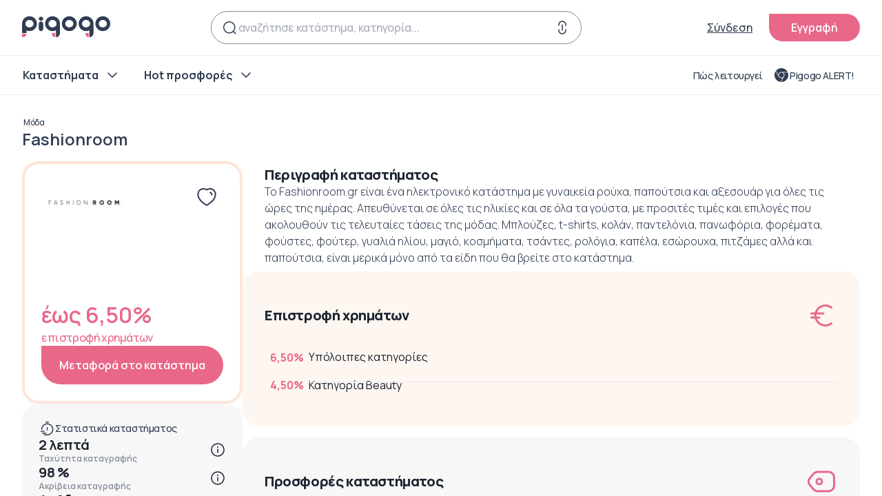

--- FILE ---
content_type: text/css
request_url: https://www.pigogo.gr/static/css/main.88e742bd.css
body_size: 9061
content:
html.ios{--ion-default-font:-apple-system,BlinkMacSystemFont,"Helvetica Neue","Roboto",sans-serif}html.md{--ion-default-font:"Roboto","Helvetica Neue",sans-serif}html{--ion-font-family:var(--ion-default-font)}body{background:var(--ion-background-color)}body.backdrop-no-scroll{overflow:hidden}html.ios ion-modal ion-footer ion-toolbar:first-of-type,html.ios ion-modal.modal-card ion-header ion-toolbar:first-of-type,html.ios ion-modal.modal-sheet ion-header ion-toolbar:first-of-type{padding-top:6px}html.ios ion-modal.modal-card ion-header ion-toolbar:last-of-type,html.ios ion-modal.modal-sheet ion-header ion-toolbar:last-of-type{padding-bottom:6px}html.ios ion-modal ion-toolbar{padding-left:calc(var(--ion-safe-area-left) + 8px);padding-right:calc(var(--ion-safe-area-right) + 8px)}@media screen and (min-width:768px){html.ios ion-modal.modal-card:first-of-type{--backdrop-opacity:0.18}}ion-modal.modal-default.show-modal~ion-modal.modal-default{--backdrop-opacity:0;--box-shadow:none}html.ios ion-modal.modal-card .ion-page{border-top-left-radius:var(--border-radius)}.ion-color-primary{--ion-color-base:var(--ion-color-primary,#3880ff)!important;--ion-color-base-rgb:var(--ion-color-primary-rgb,56,128,255)!important;--ion-color-contrast:var(--ion-color-primary-contrast,#fff)!important;--ion-color-contrast-rgb:var(--ion-color-primary-contrast-rgb,255,255,255)!important;--ion-color-shade:var(--ion-color-primary-shade,#3171e0)!important;--ion-color-tint:var(--ion-color-primary-tint,#4c8dff)!important}.ion-color-secondary{--ion-color-base:var(--ion-color-secondary,#3dc2ff)!important;--ion-color-base-rgb:var(--ion-color-secondary-rgb,61,194,255)!important;--ion-color-contrast:var(--ion-color-secondary-contrast,#fff)!important;--ion-color-contrast-rgb:var(--ion-color-secondary-contrast-rgb,255,255,255)!important;--ion-color-shade:var(--ion-color-secondary-shade,#36abe0)!important;--ion-color-tint:var(--ion-color-secondary-tint,#50c8ff)!important}.ion-color-tertiary{--ion-color-base:var(--ion-color-tertiary,#5260ff)!important;--ion-color-base-rgb:var(--ion-color-tertiary-rgb,82,96,255)!important;--ion-color-contrast:var(--ion-color-tertiary-contrast,#fff)!important;--ion-color-contrast-rgb:var(--ion-color-tertiary-contrast-rgb,255,255,255)!important;--ion-color-shade:var(--ion-color-tertiary-shade,#4854e0)!important;--ion-color-tint:var(--ion-color-tertiary-tint,#6370ff)!important}.ion-color-success{--ion-color-base:var(--ion-color-success,#2dd36f)!important;--ion-color-base-rgb:var(--ion-color-success-rgb,45,211,111)!important;--ion-color-contrast:var(--ion-color-success-contrast,#fff)!important;--ion-color-contrast-rgb:var(--ion-color-success-contrast-rgb,255,255,255)!important;--ion-color-shade:var(--ion-color-success-shade,#28ba62)!important;--ion-color-tint:var(--ion-color-success-tint,#42d77d)!important}.ion-color-warning{--ion-color-base:var(--ion-color-warning,#ffc409)!important;--ion-color-base-rgb:var(--ion-color-warning-rgb,255,196,9)!important;--ion-color-contrast:var(--ion-color-warning-contrast,#000)!important;--ion-color-contrast-rgb:var(--ion-color-warning-contrast-rgb,0,0,0)!important;--ion-color-shade:var(--ion-color-warning-shade,#e0ac08)!important;--ion-color-tint:var(--ion-color-warning-tint,#ffca22)!important}.ion-color-danger{--ion-color-base:var(--ion-color-danger,#eb445a)!important;--ion-color-base-rgb:var(--ion-color-danger-rgb,235,68,90)!important;--ion-color-contrast:var(--ion-color-danger-contrast,#fff)!important;--ion-color-contrast-rgb:var(--ion-color-danger-contrast-rgb,255,255,255)!important;--ion-color-shade:var(--ion-color-danger-shade,#cf3c4f)!important;--ion-color-tint:var(--ion-color-danger-tint,#ed576b)!important}.ion-color-light{--ion-color-base:var(--ion-color-light,#f4f5f8)!important;--ion-color-base-rgb:var(--ion-color-light-rgb,244,245,248)!important;--ion-color-contrast:var(--ion-color-light-contrast,#000)!important;--ion-color-contrast-rgb:var(--ion-color-light-contrast-rgb,0,0,0)!important;--ion-color-shade:var(--ion-color-light-shade,#d7d8da)!important;--ion-color-tint:var(--ion-color-light-tint,#f5f6f9)!important}.ion-color-medium{--ion-color-base:var(--ion-color-medium,#92949c)!important;--ion-color-base-rgb:var(--ion-color-medium-rgb,146,148,156)!important;--ion-color-contrast:var(--ion-color-medium-contrast,#fff)!important;--ion-color-contrast-rgb:var(--ion-color-medium-contrast-rgb,255,255,255)!important;--ion-color-shade:var(--ion-color-medium-shade,#808289)!important;--ion-color-tint:var(--ion-color-medium-tint,#9d9fa6)!important}.ion-color-dark{--ion-color-base:var(--ion-color-dark,#222428)!important;--ion-color-base-rgb:var(--ion-color-dark-rgb,34,36,40)!important;--ion-color-contrast:var(--ion-color-dark-contrast,#fff)!important;--ion-color-contrast-rgb:var(--ion-color-dark-contrast-rgb,255,255,255)!important;--ion-color-shade:var(--ion-color-dark-shade,#1e2023)!important;--ion-color-tint:var(--ion-color-dark-tint,#383a3e)!important}.ion-page{bottom:0;contain:layout size style;display:flex;flex-direction:column;justify-content:space-between;left:0;overflow:hidden;position:absolute;right:0;top:0;z-index:0}ion-modal>.ion-page{contain:layout style;height:100%;position:relative}.split-pane-visible>.ion-page.split-pane-main{position:relative}.ion-page-hidden,[hidden],ion-action-sheet-controller,ion-alert-controller,ion-loading-controller,ion-menu-controller,ion-modal-controller,ion-nav-controller,ion-picker-controller,ion-popover-controller,ion-route,ion-route-redirect,ion-router,ion-select-option,ion-toast-controller{display:none!important}.ion-page-invisible{opacity:0}.can-go-back>ion-header ion-back-button{display:block}html.plt-ios.plt-hybrid,html.plt-ios.plt-pwa{--ion-statusbar-padding:20px}@supports (padding-top:20px){html{--ion-safe-area-top:var(--ion-statusbar-padding)}}@supports (padding-top:constant(safe-area-inset-top)){html{--ion-safe-area-top:constant(safe-area-inset-top);--ion-safe-area-bottom:constant(safe-area-inset-bottom);--ion-safe-area-left:constant(safe-area-inset-left);--ion-safe-area-right:constant(safe-area-inset-right)}}@supports (padding-top:env(safe-area-inset-top)){html{--ion-safe-area-top:env(safe-area-inset-top);--ion-safe-area-bottom:env(safe-area-inset-bottom);--ion-safe-area-left:env(safe-area-inset-left);--ion-safe-area-right:env(safe-area-inset-right)}}ion-card-header.ion-color .ion-inherit-color,ion-card.ion-color .ion-inherit-color{color:inherit}.menu-content{transform:translateZ(0)}.menu-content-open{cursor:pointer;pointer-events:none;touch-action:manipulation}.ios .menu-content-reveal{box-shadow:-8px 0 42px rgba(0,0,0,.08)}[dir=rtl].ios .menu-content-reveal{box-shadow:8px 0 42px rgba(0,0,0,.08)}.md .menu-content-push,.md .menu-content-reveal{box-shadow:4px 0 16px rgba(0,0,0,.18)}ion-accordion-group.accordion-group-expand-inset>ion-accordion:first-of-type{border-top-left-radius:8px;border-top-right-radius:8px}ion-accordion-group.accordion-group-expand-inset>ion-accordion:last-of-type{border-bottom-left-radius:8px;border-bottom-right-radius:8px}ion-accordion-group>ion-accordion:last-of-type ion-item[slot=header]{--border-width:0px}ion-accordion.accordion-animated>[slot=header] .ion-accordion-toggle-icon{transition:transform .3s cubic-bezier(.25,.8,.5,1)}@media (prefers-reduced-motion:reduce){ion-accordion .ion-accordion-toggle-icon{transition:none!important}}ion-accordion.accordion-expanded>[slot=header] .ion-accordion-toggle-icon,ion-accordion.accordion-expanding>[slot=header] .ion-accordion-toggle-icon{transform:rotate(180deg)}ion-accordion-group.accordion-group-expand-inset.md>ion-accordion.accordion-previous ion-item[slot=header]{--border-width:0px;--inner-border-width:0px}ion-accordion-group.accordion-group-expand-inset.md>ion-accordion.accordion-expanded:first-of-type,ion-accordion-group.accordion-group-expand-inset.md>ion-accordion.accordion-expanding:first-of-type{margin-top:0}ion-input input::-webkit-date-and-time-value{text-align:start}.ion-datetime-button-overlay{--width:fit-content;--height:fit-content}.ion-datetime-button-overlay ion-datetime.datetime-grid{min-height:320px;width:320px}audio,canvas,progress,video{vertical-align:baseline}audio:not([controls]){display:none;height:0}b,strong{font-weight:700}img{max-width:100%}hr{border-width:0;box-sizing:content-box;height:1px}pre{overflow:auto}code,kbd,pre,samp{font-family:monospace,monospace;font-size:1em}input,label,select,textarea{font-family:inherit;line-height:normal}textarea{color:inherit;font:inherit;height:auto;overflow:auto}textarea::-moz-placeholder{padding-left:2px}textarea::placeholder{padding-left:2px}form,input,optgroup,select{color:inherit;font:inherit;margin:0}html input[type=button],input[type=reset],input[type=submit]{-webkit-appearance:button;cursor:pointer}.ion-tappable,[tappable],[tappable] div,[tappable] ion-icon,[tappable] ion-label,[tappable] span,a,a div,a ion-icon,a ion-label,a span,button,button div,button ion-icon,button ion-label,button span,input,textarea{touch-action:manipulation}a ion-label,button ion-label{pointer-events:none}button{font-feature-settings:inherit;-webkit-appearance:button;border:0;border-radius:0;font-family:inherit;font-style:inherit;font-variant:inherit;line-height:1;padding:0;text-transform:none}[tappable],button{cursor:pointer}a[disabled],button[disabled],html input[disabled]{cursor:default}button::-moz-focus-inner,input::-moz-focus-inner{border:0;padding:0}input[type=number]::-webkit-inner-spin-button,input[type=number]::-webkit-outer-spin-button{height:auto}input[type=search]::-webkit-search-cancel-button,input[type=search]::-webkit-search-decoration{-webkit-appearance:none}table{border-collapse:collapse;border-spacing:0}td,th{padding:0}*{-webkit-tap-highlight-color:rgba(0,0,0,0);-webkit-tap-highlight-color:transparent;-webkit-touch-callout:none;box-sizing:border-box}html{-webkit-text-size-adjust:100%;-moz-text-size-adjust:100%;text-size-adjust:100%;height:100%;width:100%}html:not(.hydrated) body{display:none}html.ion-ce body{display:block}html.plt-pwa{height:100vh}body{-moz-osx-font-smoothing:grayscale;-webkit-font-smoothing:antialiased;-webkit-user-drag:none;-ms-content-zooming:none;word-wrap:break-word;-webkit-text-size-adjust:none;-moz-text-size-adjust:none;text-size-adjust:none;height:100%;margin:0;max-height:100%;max-width:100%;overflow:hidden;overscroll-behavior-y:none;padding:0;position:fixed;text-rendering:optimizeLegibility;touch-action:manipulation;transform:translateZ(0);width:100%}html{font-family:var(--ion-font-family)}a{background-color:transparent;color:#3880ff;color:var(--ion-color-primary,#3880ff)}h1,h2,h3,h4,h5,h6{font-weight:500;line-height:1.2;margin-bottom:10px;margin-top:16px}h1{font-size:26px;margin-top:20px}h2{font-size:24px;margin-top:18px}h3{font-size:22px}h4{font-size:20px}h5{font-size:18px}h6{font-size:16px}small,sub,sup{font-size:75%}sub,sup{line-height:0;position:relative;vertical-align:baseline}sup{top:-.5em}sub{bottom:-.25em}.ion-no-padding{--padding-start:0;--padding-end:0;--padding-top:0;--padding-bottom:0;padding:0}.ion-padding{--padding-start:var(--ion-padding,16px);--padding-end:var(--ion-padding,16px);--padding-top:var(--ion-padding,16px);--padding-bottom:var(--ion-padding,16px);padding:16px;padding:var(--ion-padding,16px)}@supports (margin-inline-start:0) or (-webkit-margin-start:0){.ion-padding{padding-left:0;padding-right:0;padding-inline-end:16px;padding-inline-end:var(--ion-padding,16px);padding-inline-start:16px;padding-inline-start:var(--ion-padding,16px)}}.ion-padding-top{--padding-top:var(--ion-padding,16px);padding-top:16px;padding-top:var(--ion-padding,16px)}.ion-padding-start{--padding-start:var(--ion-padding,16px);padding-left:16px;padding-left:var(--ion-padding,16px)}@supports (margin-inline-start:0) or (-webkit-margin-start:0){.ion-padding-start{padding-left:0;padding-inline-start:16px;padding-inline-start:var(--ion-padding,16px)}}.ion-padding-end{--padding-end:var(--ion-padding,16px);padding-right:16px;padding-right:var(--ion-padding,16px)}@supports (margin-inline-start:0) or (-webkit-margin-start:0){.ion-padding-end{padding-right:0;padding-inline-end:16px;padding-inline-end:var(--ion-padding,16px)}}.ion-padding-bottom{--padding-bottom:var(--ion-padding,16px)}.ion-padding-bottom,.ion-padding-vertical{padding-bottom:16px;padding-bottom:var(--ion-padding,16px)}.ion-padding-vertical{--padding-top:var(--ion-padding,16px);--padding-bottom:var(--ion-padding,16px);padding-top:16px;padding-top:var(--ion-padding,16px)}.ion-padding-horizontal{--padding-start:var(--ion-padding,16px);--padding-end:var(--ion-padding,16px);padding-left:16px;padding-left:var(--ion-padding,16px);padding-right:16px;padding-right:var(--ion-padding,16px)}@supports (margin-inline-start:0) or (-webkit-margin-start:0){.ion-padding-horizontal{padding-left:0;padding-right:0;padding-inline-end:16px;padding-inline-end:var(--ion-padding,16px);padding-inline-start:16px;padding-inline-start:var(--ion-padding,16px)}}.ion-no-margin{--margin-start:0;--margin-end:0;--margin-top:0;--margin-bottom:0;margin:0}.ion-margin{--margin-start:var(--ion-margin,16px);--margin-end:var(--ion-margin,16px);--margin-top:var(--ion-margin,16px);--margin-bottom:var(--ion-margin,16px);margin:16px;margin:var(--ion-margin,16px)}@supports (margin-inline-start:0) or (-webkit-margin-start:0){.ion-margin{margin-left:0;margin-right:0;margin-inline-end:16px;margin-inline-end:var(--ion-margin,16px);margin-inline-start:16px;margin-inline-start:var(--ion-margin,16px)}}.ion-margin-top{--margin-top:var(--ion-margin,16px);margin-top:16px;margin-top:var(--ion-margin,16px)}.ion-margin-start{--margin-start:var(--ion-margin,16px);margin-left:16px;margin-left:var(--ion-margin,16px)}@supports (margin-inline-start:0) or (-webkit-margin-start:0){.ion-margin-start{margin-left:0;margin-inline-start:16px;margin-inline-start:var(--ion-margin,16px)}}.ion-margin-end{--margin-end:var(--ion-margin,16px);margin-right:16px;margin-right:var(--ion-margin,16px)}@supports (margin-inline-start:0) or (-webkit-margin-start:0){.ion-margin-end{margin-right:0;margin-inline-end:16px;margin-inline-end:var(--ion-margin,16px)}}.ion-margin-bottom{--margin-bottom:var(--ion-margin,16px)}.ion-margin-bottom,.ion-margin-vertical{margin-bottom:16px;margin-bottom:var(--ion-margin,16px)}.ion-margin-vertical{--margin-top:var(--ion-margin,16px);--margin-bottom:var(--ion-margin,16px);margin-top:16px;margin-top:var(--ion-margin,16px)}.ion-margin-horizontal{--margin-start:var(--ion-margin,16px);--margin-end:var(--ion-margin,16px);margin-left:16px;margin-left:var(--ion-margin,16px);margin-right:16px;margin-right:var(--ion-margin,16px)}@supports (margin-inline-start:0) or (-webkit-margin-start:0){.ion-margin-horizontal{margin-left:0;margin-right:0;margin-inline-end:16px;margin-inline-end:var(--ion-margin,16px);margin-inline-start:16px;margin-inline-start:var(--ion-margin,16px)}}.ion-float-left{float:left!important}.ion-float-right{float:right!important}.ion-float-start{float:left!important}:host-context([dir=rtl]) .ion-float-start,[dir=rtl] .ion-float-start{float:right!important}.ion-float-end{float:right!important}:host-context([dir=rtl]) .ion-float-end,[dir=rtl] .ion-float-end{float:left!important}@media (min-width:576px){.ion-float-sm-left{float:left!important}.ion-float-sm-right{float:right!important}.ion-float-sm-start{float:left!important}:host-context([dir=rtl]) .ion-float-sm-start,[dir=rtl] .ion-float-sm-start{float:right!important}.ion-float-sm-end{float:right!important}:host-context([dir=rtl]) .ion-float-sm-end,[dir=rtl] .ion-float-sm-end{float:left!important}}@media (min-width:768px){.ion-float-md-left{float:left!important}.ion-float-md-right{float:right!important}.ion-float-md-start{float:left!important}:host-context([dir=rtl]) .ion-float-md-start,[dir=rtl] .ion-float-md-start{float:right!important}.ion-float-md-end{float:right!important}:host-context([dir=rtl]) .ion-float-md-end,[dir=rtl] .ion-float-md-end{float:left!important}}@media (min-width:992px){.ion-float-lg-left{float:left!important}.ion-float-lg-right{float:right!important}.ion-float-lg-start{float:left!important}:host-context([dir=rtl]) .ion-float-lg-start,[dir=rtl] .ion-float-lg-start{float:right!important}.ion-float-lg-end{float:right!important}:host-context([dir=rtl]) .ion-float-lg-end,[dir=rtl] .ion-float-lg-end{float:left!important}}@media (min-width:1200px){.ion-float-xl-left{float:left!important}.ion-float-xl-right{float:right!important}.ion-float-xl-start{float:left!important}:host-context([dir=rtl]) .ion-float-xl-start,[dir=rtl] .ion-float-xl-start{float:right!important}.ion-float-xl-end{float:right!important}:host-context([dir=rtl]) .ion-float-xl-end,[dir=rtl] .ion-float-xl-end{float:left!important}}.ion-text-center{text-align:center!important}.ion-text-justify{text-align:justify!important}.ion-text-start{text-align:start!important}.ion-text-end{text-align:end!important}.ion-text-left{text-align:left!important}.ion-text-right{text-align:right!important}.ion-text-nowrap{white-space:nowrap!important}.ion-text-wrap{white-space:normal!important}@media (min-width:576px){.ion-text-sm-center{text-align:center!important}.ion-text-sm-justify{text-align:justify!important}.ion-text-sm-start{text-align:start!important}.ion-text-sm-end{text-align:end!important}.ion-text-sm-left{text-align:left!important}.ion-text-sm-right{text-align:right!important}.ion-text-sm-nowrap{white-space:nowrap!important}.ion-text-sm-wrap{white-space:normal!important}}@media (min-width:768px){.ion-text-md-center{text-align:center!important}.ion-text-md-justify{text-align:justify!important}.ion-text-md-start{text-align:start!important}.ion-text-md-end{text-align:end!important}.ion-text-md-left{text-align:left!important}.ion-text-md-right{text-align:right!important}.ion-text-md-nowrap{white-space:nowrap!important}.ion-text-md-wrap{white-space:normal!important}}@media (min-width:992px){.ion-text-lg-center{text-align:center!important}.ion-text-lg-justify{text-align:justify!important}.ion-text-lg-start{text-align:start!important}.ion-text-lg-end{text-align:end!important}.ion-text-lg-left{text-align:left!important}.ion-text-lg-right{text-align:right!important}.ion-text-lg-nowrap{white-space:nowrap!important}.ion-text-lg-wrap{white-space:normal!important}}@media (min-width:1200px){.ion-text-xl-center{text-align:center!important}.ion-text-xl-justify{text-align:justify!important}.ion-text-xl-start{text-align:start!important}.ion-text-xl-end{text-align:end!important}.ion-text-xl-left{text-align:left!important}.ion-text-xl-right{text-align:right!important}.ion-text-xl-nowrap{white-space:nowrap!important}.ion-text-xl-wrap{white-space:normal!important}}.ion-text-uppercase{text-transform:uppercase!important}.ion-text-lowercase{text-transform:lowercase!important}.ion-text-capitalize{text-transform:capitalize!important}@media (min-width:576px){.ion-text-sm-uppercase{text-transform:uppercase!important}.ion-text-sm-lowercase{text-transform:lowercase!important}.ion-text-sm-capitalize{text-transform:capitalize!important}}@media (min-width:768px){.ion-text-md-uppercase{text-transform:uppercase!important}.ion-text-md-lowercase{text-transform:lowercase!important}.ion-text-md-capitalize{text-transform:capitalize!important}}@media (min-width:992px){.ion-text-lg-uppercase{text-transform:uppercase!important}.ion-text-lg-lowercase{text-transform:lowercase!important}.ion-text-lg-capitalize{text-transform:capitalize!important}}@media (min-width:1200px){.ion-text-xl-uppercase{text-transform:uppercase!important}.ion-text-xl-lowercase{text-transform:lowercase!important}.ion-text-xl-capitalize{text-transform:capitalize!important}}.ion-align-self-start{align-self:flex-start!important}.ion-align-self-end{align-self:flex-end!important}.ion-align-self-center{align-self:center!important}.ion-align-self-stretch{align-self:stretch!important}.ion-align-self-baseline{align-self:baseline!important}.ion-align-self-auto{align-self:auto!important}.ion-wrap{flex-wrap:wrap!important}.ion-nowrap{flex-wrap:nowrap!important}.ion-wrap-reverse{flex-wrap:wrap-reverse!important}.ion-justify-content-start{justify-content:flex-start!important}.ion-justify-content-center{justify-content:center!important}.ion-justify-content-end{justify-content:flex-end!important}.ion-justify-content-around{justify-content:space-around!important}.ion-justify-content-between{justify-content:space-between!important}.ion-justify-content-evenly{justify-content:space-evenly!important}.ion-align-items-start{align-items:flex-start!important}.ion-align-items-center{align-items:center!important}.ion-align-items-end{align-items:flex-end!important}.ion-align-items-stretch{align-items:stretch!important}.ion-align-items-baseline{align-items:baseline!important}.ion-hide,.ion-hide-down,.ion-hide-up{display:none!important}@media (min-width:576px){.ion-hide-sm-up{display:none!important}}@media (max-width:575.98px){.ion-hide-sm-down{display:none!important}}@media (min-width:768px){.ion-hide-md-up{display:none!important}}@media (max-width:767.98px){.ion-hide-md-down{display:none!important}}@media (min-width:992px){.ion-hide-lg-up{display:none!important}}@media (max-width:991.98px){.ion-hide-lg-down{display:none!important}}@media (min-width:1200px){.ion-hide-xl-up{display:none!important}}@media (max-width:1199.98px){.ion-hide-xl-down{display:none!important}}:root{--scrollbar-color-thumb:#5e77a1;--scrollbar-color-track:#dcdfe4;--scrollbar-width:thin;--scrollbar-width-legacy:4px}html{font-family:Manrope,sans-serif}p{font-size:medium;font-weight:400;margin:0}::selection{-webkit-text-fill-color:#eaecee;background-color:#313d53;color:#eaecee}html.plt-mobile ion-app{-webkit-user-select:auto;user-select:auto}@media only screen and (max-width:960px){[class*=MuiSnackbar-root]{bottom:88px!important}}.MuiPickersCalendarHeader-label{color:#1d2532;font-size:18px}.MuiPickersYear-yearButton:not(.Mui-selected){color:#1d2532!important}.MuiPickersYear-yearButton.Mui-selected{color:#fff!important}.mobMenuLink,.mobMenuLink:link,.mobMenuLink:visited{align-items:center;color:#313d53;display:flex;font-family:Manrope,sans-serif;font-size:16px;font-weight:700;justify-content:space-between;line-height:1.5;text-decoration:none}.mobMenuLink__icon{align-items:center;display:inline-flex;height:24px;justify-content:center;width:24px}.noStyleList{list-style-type:none;margin:0;padding:0}.socialList,.socialList li{line-height:1}.socialLink,.socialLink:link,.socialLink:visited{display:inline-block;line-height:1}.appLink,.appLink:link,.appLink:visited,.logoLink,.logoLink:link,.logoLink:visited{display:inline-block;line-height:1;text-decoration:none}.logoLink,.logoLink:link,.logoLink:visited{vertical-align:middle}.iconLink,.iconLink:link,.iconLink:visited{align-items:center;color:#1d2532;display:flex;font-size:16px;font-weight:500;gap:8px;letter-spacing:0;line-height:24px;text-decoration:none}.iconLink--right,.iconLink--right:link,.iconLink--right:visited{justify-content:flex-end;min-height:24px;min-width:24px}.iconLink--small,.iconLink--small:link,.iconLink--small:visited{align-items:flex-end;justify-content:space-between}.boxLink,.boxLink:link,.boxLink:visited{border-radius:16px;display:flex;flex-direction:column;gap:16px;padding:32px;text-decoration:none}.btnLink,.btnLink:link,.btnLink:visited{--focus:currentColor;align-items:center;border-radius:4px;box-sizing:border-box;color:#1d2532;display:inline-flex;font-size:12px;font-weight:500;justify-content:center;line-height:1;line-height:1.33;min-width:64px;padding:6px 8px;text-decoration:none;transition:background-color .25s cubic-bezier(.4,0,.2,1) 0ms,box-shadow .25s cubic-bezier(.4,0,.2,1) 0ms,border-color .25s cubic-bezier(.4,0,.2,1) 0ms,color .25s cubic-bezier(.4,0,.2,1) 0ms;-webkit-user-select:none;user-select:none}.btnLink:hover{background-color:rgba(49,61,83,.04);text-decoration:none}.btnLink:focus{outline:0}.btnLink:focus-visible{outline:2px dashed var(--focus);outline-offset:2px}.btnLink--underline,.btnLink--underline:link,.btnLink--underline:visited{background-color:transparent;font-size:14px;font-weight:500;letter-spacing:normal;line-height:20px;padding:0;text-decoration:underline;text-underline-offset:5px;white-space:nowrap}.btnLink--blue,.btnLink--blue:link,.btnLink--blue:visited{color:#3c68c8}.btnLink--icon,.btnLink--icon:link,.btnLink--icon:visited{color:#313d53;font-size:14px;gap:8px;line-height:1.42}.btnLink--menu,.btnLink--menu:link,.btnLink--menu:visited{color:#313d53;font-size:16px;justify-content:flex-start;letter-spacing:normal;line-height:1.5;padding:6px;text-align:left}.btnLink--small,.btnLink--small:link,.btnLink--small:visited{font-size:12px;font-weight:500;line-height:1.33;text-decoration-color:#e9688a;text-underline-offset:3px}.btnLink--small:hover{background-color:rgba(49,61,83,.04);text-decoration:none}.btnLink--xs,.btnLink--xs:link,.btnLink--xs:visited{color:#313d53;text-decoration-color:#fce5d8;text-underline-offset:0}.btnLink--result,.btnLink--result:link,.btnLink--result:visited{color:#313d53;font-size:14px;font-weight:400;line-height:1.42;margin:0;min-width:inherit;padding:6px}.btnLink--table,.btnLink--table:link,.btnLink--table:visited{color:#313d53;display:inline-block;font-size:16px;font-weight:500;letter-spacing:0;line-height:24px;text-decoration:underline;text-decoration-color:#fce5d8;text-underline-offset:5px}.btnLink--table:hover{background-color:rgba(49,61,83,.04);text-decoration:none}.btnLink--table:focus{outline:0}.btnLink--table:focus-visible{outline:2px dashed currentColor}.iconBtn{transition:opacity .25s ease-out}.iconBtn:hover{background-color:inherit!important;opacity:.7}.iconBtn:active{opacity:.5}.iconBtn:focus{outline:0}.iconBtn:focus-visible{outline:2px solid rgba(60,104,200,.5)}.iconBtn--sm,.iconBtn--sm:link,.iconBtn--sm:visited{align-items:center;box-shadow:none;display:inline-flex;height:24px;justify-content:center;min-width:24px!important;padding:0!important;width:24px}.topbarLink{position:relative}.topbarLink:before{background-color:rgba(0,0,0,.08);border-radius:50px;content:"";height:calc(100% + 8px);left:-4px;opacity:0;position:absolute;top:-4px;transition:opacity .25s ease-out;width:calc(100% + 8px)}.topbarLink:active:before,.topbarLink:hover:before{opacity:1}.topbarLink:focus{outline:0}.topbarLink:focus-visible{outline:2px solid rgba(60,104,200,.5)}.link,.link:link,.link:visited{font-size:14px;font-weight:400;line-height:20px;margin:0}.link,.link:link,.link:visited,.linkMob,.linkMob:link,.linkMob:visited{color:#3c68c8;text-decoration:underline;text-decoration-color:rgba(60,104,200,.4);text-underline-offset:4px}.linkMob,.linkMob:link,.linkMob:visited{font-size:12px;font-weight:500;line-height:16px}.linkMob--blue,.linkMob--blue:link,.linkMob--blue:visited{letter-spacing:normal;text-decoration-color:#3c68c8}.pigogoButton,.pigogoButton:link,.pigogoButton:visited{--text:#fff;--focus:#2c374b;--hover:#1d2532;--background:#313d53;--disabled:rgba(0,0,0,.12);align-items:center;background:var(--background);border:0;border-radius:0 32px 32px 32px;box-shadow:none;box-sizing:border-box;color:var(--text);display:inline-flex;font-size:16px;font-weight:600;height:56px;justify-content:center;line-height:1.5;margin:0;min-width:64px;outline:0;padding:16px;position:relative;text-decoration:none;transition:background .35s ease;-webkit-user-select:none;user-select:none}.pigogoButton:hover{background:linear-gradient(0deg,rgba(0,0,0,.04),rgba(0,0,0,.04)),var(--hover);box-shadow:none}.pigogoButton:active{background:linear-gradient(0deg,rgba(0,0,0,.12),rgba(0,0,0,.12)),var(--focus)}.pigogoButton:focus{background:var(--focus);outline:0}.pigogoButton:disabled{background:var(--disabled)}.pigogoButton--disabled,.pigogoButton--disabled:link,.pigogoButton--disabled:visited{background:var(--disabled);pointer-events:none}.pigogoButton:focus-visible{background:var(--focus);outline:2px dashed var(--focus);outline-offset:2px}.pigogoButton--fullwidth,.pigogoButton--fullwidth:link,.pigogoButton--fullwidth:visited{width:100%}.pigogoButton--secondary,.pigogoButton--secondary:link,.pigogoButton--secondary:visited{--text:#fff;--focus:#e9688a;--hover:#e9688a;--background:#e9688a;--disabled:rgba(0,0,0,.12)}.pigogoButton--white,.pigogoButton--white:link,.pigogoButton--white:visited{--focus:#fff;--hover:#fff;--text:#e9688a;--background:#fff;--disabled:hsla(0,0%,100%,.12)}.pigogoButton--outlined,.pigogoButton--outlined:link,.pigogoButton--outlined:visited{background:none;border:1px solid var(--background);color:var(--background)}.pigogoButton--outlined:hover{background:rgba(0,0,0,.04)}.pigogoButton--outlined:active{background:rgba(0,0,0,.12)}.pigogoButton--outlined:focus{border:1px solid var(--background);box-shadow:0 0 0 3px rgba(60,104,200,.5)}.pigogoButton--outlined:disabled{border:1px solid rgba(0,0,0,.12);color:rgba(0,0,0,.12)}.pigogoButton--icon,.pigogoButton--icon:link,.pigogoButton--icon:visited{gap:10px}.pigogoButton--rounded,.pigogoButton--rounded:link,.pigogoButton--rounded:visited{border-radius:32px}.pigogoButton--small,.pigogoButton--small:link,.pigogoButton--small:visited{font-size:14px;font-weight:500;padding-inline:8px}.absLink{inset:0;position:absolute;z-index:2}.absLink:hover~.border-hover{border-color:#f7ba97}.suggestedLink{inset:0;text-decoration-line:none;z-index:2}.accountLink,.accountLink:link,.accountLink:visited,.sidebarBtn,.sidebarBtn:link,.sidebarBtn:visited{align-items:center;background-color:transparent;color:#313d53;display:flex;font-size:16px;font-weight:400;gap:32px;justify-content:space-between;letter-spacing:normal;line-height:1.5;text-align:left;text-decoration:none;width:100%}.accountLink,.accountLink:link,.accountLink:visited{border-radius:4px;padding:6px 0}.sidebarBtn,.sidebarBtn:link,.sidebarBtn:visited{padding:0}.sidebarBtn:not(.tafBtn){position:relative}.sidebarBtn:not(.tafBtn):before{background-color:rgba(49,61,83,.04);content:"";height:calc(100% + 8px);left:-8px;opacity:0;position:absolute;top:-4px;transition:opacity .25s ease-out;width:calc(100% + 8px)}@media only screen and (max-width:959px){.sidebarBtn,.sidebarBtn span,.sidebarBtn:link,.sidebarBtn:visited{font-size:16px;font-weight:700;line-height:1.5}}@media only screen and (max-width:599.95px){.sidebarBtn,.sidebarBtn:link,.sidebarBtn:visited{font-size:16px;font-weight:700}}.tafBtn,.tafBtn:link,.tafBtn:visited{border-radius:8px;color:#e9688a;height:40px;margin-block:-8px;transition:padding-inline .2s ease}.accountLink:hover{background-color:rgba(49,61,83,.04)}.sidebarBtn:not(.tafBtn):hover{background-color:transparent}.sidebarBtn:not(.tafBtn):hover:before{opacity:1}.tafBtn:hover{background-color:rgba(233,104,138,.04);padding-inline:8px}.accountLink:focus,.sidebarBtn:focus{outline:0}.accountLink:focus-visible,.sidebarBtn:focus-visible{outline:2px dashed currentColor;outline-offset:2px}.accountLink--mTop{margin-top:-6px}.accountLink--disabled{pointer-events:none}.storeCardBox{position:relative}.storeCardBox [role=button],.storeCardBox button{position:relative;z-index:3}.storeCard{--focus:#313d53;display:block;text-decoration:none;width:100%}.storeCard:focus{outline:0}.storeCard:focus-visible{outline:2px dashed var(--focus);outline-offset:2px}.storeCard--abs{inset:0;position:absolute;z-index:2}.storeCard--abs~.couponCard{pointer-events:none;z-index:2}.storeCard--abs:hover~.couponCard{background-color:#fbe1e8}.storeCard--abs~.couponCard .pigogoChip{pointer-events:all;position:relative;z-index:444}.storeCard--offer{height:100%}.footerLink,.footerLink:link,.footerLink:visited{color:#313d53;display:inline-block;font-size:16px;font-weight:400;letter-spacing:0;line-height:1.5;text-decoration:none}.copylinkList{display:flex;gap:28px}.copyrightLink,.copyrightLink:link,.copyrightLink:visited{color:#313d53;font-size:12px;font-weight:500;line-height:1.33;text-decoration:underline;text-decoration-color:#e9688a;text-underline-offset:3px}.footerNav__list{display:flex;flex-direction:column;gap:16px}.heroCarousel,.heroCarouselVertical{position:relative}.heroCarouselVertical{.control-arrow{all:unset;align-items:center;border-radius:50%;bottom:auto!important;display:inline-flex;height:24px;justify-content:center;margin-top:-16px!important;opacity:1!important;padding:4px!important;position:absolute;top:50%!important;width:24px;&:before{border:0!important}&.control-prev{content:url(/static/media/arrowUp.3192e481f01cb192d2df.svg);-webkit-transform:translateY(-72px);transform:translateY(-72px)}&.control-next{content:url(/static/media/arrowDown.c4bb030dee6e20b7d079.svg);-webkit-transform:translateY(80px);transform:translateY(80px)}}}@media only screen and (min-width:1280px){.heroCarouselVertical{.control-arrow{&.control-next,&.control-prev{left:auto!important;right:697px!important}}}}@media only screen and (min-width:960px) and (max-width:1279px){.heroCarouselVertical{.control-arrow{&.control-next,&.control-prev{left:24px!important;right:auto!important}}}}@media only screen and (min-width:960px){.heroCarousel .react-multi-carousel-dot-list{bottom:auto;flex-direction:column;left:auto;right:696px;top:50%;-webkit-transform:translateY(-50%);transform:translateY(-50%)}.hero--loading .react-multi-carousel-dot-list{opacity:0}.hero--loading .react-multi-carousel-list{justify-content:flex-end;margin-right:108px}@media only screen and (max-width:1279px){.heroCarousel .react-multi-carousel-dot-list{left:24px;right:auto}}}@media only screen and (max-width:959px){.heroCarousel .react-multi-carousel-dot-list{bottom:40px}}.hero--loading{background:linear-gradient(0deg,#313d53,#313d53),linear-gradient(99deg,#101f4b,#e9688a)}.heroPromoCard--loading{height:100%;justify-content:center}@supports (scrollbar-width:auto){.MuiMenu-list,.overscroll,body{scrollbar-color:#5e77a1 #dcdfe4!important;scrollbar-color:var(--scrollbar-color-thumb) var(--scrollbar-color-track)!important;scrollbar-width:thin!important;scrollbar-width:var(--scrollbar-width)!important}}@supports selector(::-webkit-scrollbar){.MuiMenu-list::-webkit-scrollbar-thumb,.overscroll::-webkit-scrollbar-thumb,body::-webkit-scrollbar-thumb{background:#5e77a1!important;background:var(--scrollbar-color-thumb)!important}.MuiMenu-list::-webkit-scrollbar-track,.overscroll::-webkit-scrollbar-track,body::-webkit-scrollbar-track{background:#dcdfe4!important;background:var(--scrollbar-color-track)!important}.MuiMenu-list::-webkit-scrollbar,.overscroll::-webkit-scrollbar,body::-webkit-scrollbar{max-height:4px!important;max-height:var(--scrollbar-width-legacy)!important;max-width:4px!important;max-width:var(--scrollbar-width-legacy)!important}}.MuiMenu-list label{word-break:break-word}.innerPopup{max-height:calc(94vh - 56px);overflow-y:auto}@media only screen and (max-width:599px){.innerPopup{margin-bottom:24px}.overscroll--mobNoMTop{margin-top:0}.innerPopup--mobLarge{margin-bottom:0;max-height:100dvh;padding-bottom:24px}}@media only screen and (max-width:1023px) and (orientation:landscape){.innerPopup{margin-bottom:24px}.innerPopup--mobLarge{margin-bottom:0;padding-bottom:24px}.innerPopup{max-height:calc(88vh - 56px)}}@media only screen and (max-width:599px){.innerPopup--mobLarge{margin-bottom:0;max-height:100dvh;padding-bottom:24px}}.MuiPickersLayout-root{min-width:256px}.MuiPickersLayout-root .MuiButtonBase-root{border-radius:32px;font-size:14px;font-weight:500;letter-spacing:0}.MuiPickersLayout-root .MuiButtonBase-root.MuiButton-sizeMedium{border:1px solid #313d53}.MuiPickersLayout-root .MuiMultiSectionDigitalClock-root{flex-grow:1}.MuiPickersLayout-root .MuiMultiSectionDigitalClock-root .MuiButtonBase-root{border:1px solid transparent;min-width:60px}.MuiPickersLayout-root .MuiMultiSectionDigitalClock-root .MuiButtonBase-root.Mui-selected{background:rgba(0,0,0,.12);border-color:#313d53;color:#313d53}.walkthroughtCarousel~.react-multi-carousel-dot-list{bottom:16px}.backBtn{position:relative}.backBtn:before{content:"";height:calc(100% + 24px);left:-12px;position:absolute;top:-12px;width:calc(100% + 24px)}ion-popover{--width:320px;top:23px}:root{--ion-font-family:"Manrope",sans-serif;--ion-color-primary:#3880ff;--ion-color-primary-rgb:56,128,255;--ion-color-primary-contrast:#fff;--ion-color-primary-contrast-rgb:255,255,255;--ion-color-primary-shade:#3171e0;--ion-color-primary-tint:#4c8dff;--ion-color-secondary:#3dc2ff;--ion-color-secondary-rgb:61,194,255;--ion-color-secondary-contrast:#fff;--ion-color-secondary-contrast-rgb:255,255,255;--ion-color-secondary-shade:#36abe0;--ion-color-secondary-tint:#50c8ff;--ion-color-tertiary:#5260ff;--ion-color-tertiary-rgb:82,96,255;--ion-color-tertiary-contrast:#fff;--ion-color-tertiary-contrast-rgb:255,255,255;--ion-color-tertiary-shade:#4854e0;--ion-color-tertiary-tint:#6370ff;--ion-color-success:#2dd36f;--ion-color-success-rgb:45,211,111;--ion-color-success-contrast:#fff;--ion-color-success-contrast-rgb:255,255,255;--ion-color-success-shade:#28ba62;--ion-color-success-tint:#42d77d;--ion-color-warning:#ffc409;--ion-color-warning-rgb:255,196,9;--ion-color-warning-contrast:#000;--ion-color-warning-contrast-rgb:0,0,0;--ion-color-warning-shade:#e0ac08;--ion-color-warning-tint:#ffca22;--ion-color-danger:#eb445a;--ion-color-danger-rgb:235,68,90;--ion-color-danger-contrast:#fff;--ion-color-danger-contrast-rgb:255,255,255;--ion-color-danger-shade:#cf3c4f;--ion-color-danger-tint:#ed576b;--ion-color-dark:#222428;--ion-color-dark-rgb:34,36,40;--ion-color-dark-contrast:#fff;--ion-color-dark-contrast-rgb:255,255,255;--ion-color-dark-shade:#1e2023;--ion-color-dark-tint:#383a3e;--ion-color-medium:#92949c;--ion-color-medium-rgb:146,148,156;--ion-color-medium-contrast:#fff;--ion-color-medium-contrast-rgb:255,255,255;--ion-color-medium-shade:#808289;--ion-color-medium-tint:#9d9fa6;--ion-color-light:#f4f5f8;--ion-color-light-rgb:244,245,248;--ion-color-light-contrast:#000;--ion-color-light-contrast-rgb:0,0,0;--ion-color-light-shade:#d7d8da;--ion-color-light-tint:#f5f6f9}@font-face{fallback:fallback;font-family:revicons;src:url(/static/media/revicons.e8746a624ed098489406.woff) format("woff"),url(/static/media/revicons.57fd05d4ae650374c8de.ttf) format("ttf"),url(/static/media/revicons.a77de540a38981833f9e.eot) format("ttf")}.react-multi-carousel-list{align-items:center;display:flex;overflow:hidden;position:relative}.react-multi-carousel-track{backface-visibility:hidden;display:flex;flex-direction:row;list-style:none;margin:0;padding:0;position:relative;transform-style:preserve-3d;will-change:transform,transition}.react-multiple-carousel__arrow{background:rgba(0,0,0,.5);border:0;border-radius:35px;cursor:pointer;min-height:43px;min-width:43px;opacity:1;outline:0;position:absolute;transition:all .5s;z-index:1000}.react-multiple-carousel__arrow:hover{background:rgba(0,0,0,.8)}.react-multiple-carousel__arrow:before{color:#fff;display:block;font-family:revicons;font-size:20px;position:relative;text-align:center;z-index:2}.react-multiple-carousel__arrow:disabled{background:rgba(0,0,0,.5);cursor:default}.react-multiple-carousel__arrow--left{left:calc(4% + 1px)}.react-multiple-carousel__arrow--left:before{content:"\e824"}.react-multiple-carousel__arrow--right{right:calc(4% + 1px)}.react-multiple-carousel__arrow--right:before{content:"\e825"}.react-multi-carousel-dot-list{bottom:0;display:flex;justify-content:center;left:0;list-style:none;margin:0;padding:0;position:absolute;right:0;text-align:center}.react-multi-carousel-dot button{border:2px solid grey;border-radius:50%;box-shadow:none;cursor:pointer;display:inline-block;height:12px;margin:0 6px 0 0;opacity:1;outline:0;padding:0;transition:background .5s;width:12px}.react-multi-carousel-dot button:hover:active,.react-multi-carousel-dot--active button{background:#080808}.react-multi-carousel-item{backface-visibility:hidden;transform-style:preserve-3d}@media (-ms-high-contrast:active),(-ms-high-contrast:none){.react-multi-carousel-item{flex-shrink:0!important}.react-multi-carousel-track{overflow:visible!important}}[dir=rtl].react-multi-carousel-list{direction:rtl}.rtl.react-multiple-carousel__arrow--right{left:calc(4% + 1px);right:auto}.rtl.react-multiple-carousel__arrow--right:before{content:"\e824"}.rtl.react-multiple-carousel__arrow--left{left:auto;right:calc(4% + 1px)}.rtl.react-multiple-carousel__arrow--left:before{content:"\e825"}.carousel .control-arrow,.carousel.carousel-slider .control-arrow{background:none;border:0;cursor:pointer;filter:alpha(opacity=40);font-size:32px;opacity:.4;position:absolute;top:20px;transition:all .25s ease-in;z-index:2}.carousel .control-arrow:focus,.carousel .control-arrow:hover{filter:alpha(opacity=100);opacity:1}.carousel .control-arrow:before,.carousel.carousel-slider .control-arrow:before{border-bottom:8px solid transparent;border-top:8px solid transparent;content:"";display:inline-block;margin:0 5px}.carousel .control-disabled.control-arrow{cursor:inherit;display:none;filter:alpha(opacity=0);opacity:0}.carousel .control-prev.control-arrow{left:0}.carousel .control-prev.control-arrow:before{border-right:8px solid #fff}.carousel .control-next.control-arrow{right:0}.carousel .control-next.control-arrow:before{border-left:8px solid #fff}.carousel-root{outline:none}.carousel{position:relative;width:100%}.carousel *{box-sizing:border-box}.carousel img{display:inline-block;pointer-events:none;width:100%}.carousel .carousel{position:relative}.carousel .control-arrow{background:none;border:0;font-size:18px;margin-top:-13px;outline:0;top:50%}.carousel .thumbs-wrapper{margin:20px;overflow:hidden}.carousel .thumbs{list-style:none;position:relative;transform:translateZ(0);transition:all .15s ease-in;white-space:nowrap}.carousel .thumb{border:3px solid #fff;display:inline-block;margin-right:6px;overflow:hidden;padding:2px;transition:border .15s ease-in;white-space:nowrap}.carousel .thumb:focus{border:3px solid #ccc;outline:none}.carousel .thumb.selected,.carousel .thumb:hover{border:3px solid #333}.carousel .thumb img{vertical-align:top}.carousel.carousel-slider{margin:0;overflow:hidden;position:relative}.carousel.carousel-slider .control-arrow{bottom:0;color:#fff;font-size:26px;margin-top:0;padding:5px;top:0}.carousel.carousel-slider .control-arrow:hover{background:rgba(0,0,0,.2)}.carousel .slider-wrapper{margin:auto;overflow:hidden;transition:height .15s ease-in;width:100%}.carousel .slider-wrapper.axis-horizontal .slider{-ms-box-orient:horizontal;display:-moz-flex;display:flex}.carousel .slider-wrapper.axis-horizontal .slider .slide{flex-direction:column;flex-flow:column}.carousel .slider-wrapper.axis-vertical{-ms-box-orient:horizontal;display:-moz-flex;display:flex}.carousel .slider-wrapper.axis-vertical .slider{flex-direction:column}.carousel .slider{list-style:none;margin:0;padding:0;position:relative;width:100%}.carousel .slider.animated{transition:all .35s ease-in-out}.carousel .slide{margin:0;min-width:100%;position:relative;text-align:center}.carousel .slide img{border:0;vertical-align:top;width:100%}.carousel .slide iframe{border:0;display:inline-block;margin:0 40px 40px;width:calc(100% - 80px)}.carousel .slide .legend{background:#000;border-radius:10px;bottom:40px;color:#fff;font-size:12px;left:50%;margin-left:-45%;opacity:.25;padding:10px;position:absolute;text-align:center;transition:all .5s ease-in-out;transition:opacity .35s ease-in-out;width:90%}.carousel .control-dots{bottom:0;margin:10px 0;padding:0;position:absolute;text-align:center;width:100%;z-index:1}@media (min-width:960px){.carousel .control-dots{bottom:0}}.carousel .control-dots .dot{background:#fff;border-radius:50%;box-shadow:1px 1px 2px rgba(0,0,0,.9);cursor:pointer;display:inline-block;filter:alpha(opacity=30);height:8px;margin:0 8px;opacity:.3;transition:opacity .25s ease-in;width:8px}.carousel .control-dots .dot.selected,.carousel .control-dots .dot:hover{filter:alpha(opacity=100);opacity:1}.carousel .carousel-status{color:#fff;font-size:10px;padding:5px;position:absolute;right:0;text-shadow:1px 1px 1px rgba(0,0,0,.9);top:0}.carousel:hover .slide .legend{opacity:1}.heroTitle{color:inherit;font-size:2rem;font-weight:600;line-height:1.25;margin:0}@media (min-width:768px){.heroTitle{font-size:2.5rem;font-weight:600;line-height:1.2}}@media (min-width:1366px){.heroTitle{font-size:4rem;font-weight:600;line-height:1.125}}.heroSubtitle{color:inherit;font-size:.875rem;font-weight:400;line-height:1.4285714286;margin:0}@media (min-width:768px){.heroSubtitle{font-size:1.25rem;font-weight:300;letter-spacing:-.02em;line-height:1.4;margin-bottom:16px}}@media (max-width:1365px){.heroSubtitle{max-width:344px}}@media (max-width:767px){.heroSubtitle{max-width:311px}}.heroBox{--size:408px;--gap:16px;color:#fff;color:var(--white);flex-basis:var(--size)!important;gap:var(--gap);width:var(--size)}@media (min-width:960px){.heroBox{--gap:40px}}@media (min-width:1366px){.heroBox{--size:488px}}@media (max-width:599px){.heroBox{--size:298px}}.heroContainer{justify-content:space-between}@media (max-width:767px){.registerTitle{color:#313d53;color:var(--primary);font-size:1.25rem;font-weight:700;line-height:1.2;margin:0}}:root{--white:#fff;--primary:#313d53}.navButton{--size:64px;--gap:-8px;--outline:16px}.navButton button{height:var(--size);outline:var(--outline) solid hsla(0,0%,100%,.88);width:var(--size)}.navButton--left{margin-left:var(--gap)}.navButton--right{margin-right:var(--gap)}
/*# sourceMappingURL=main.88e742bd.css.map*/

--- FILE ---
content_type: application/javascript
request_url: https://www.pigogo.gr/static/js/125.6835fe71.chunk.js
body_size: 1434
content:
"use strict";(self.webpackChunkpigogo_app=self.webpackChunkpigogo_app||[]).push([[125],{5125:function(e,t,n){n.r(t),n.d(t,{GoogleAuthWeb:function(){return c}});var r=n(2723),a=n(4795),i=n(9249),s=n(7371),o=n(5754),u=n(3820),c=function(e){(0,o.Z)(n,e);var t=(0,u.Z)(n);function n(){return(0,i.Z)(this,n),t.call(this)}return(0,s.Z)(n,[{key:"loadScript",value:function(){if("undefined"!==typeof document){var e="gapi";if(!(null===document||void 0===document?void 0:document.getElementById(e))){var t=document.getElementsByTagName("head")[0],n=document.createElement("script");n.type="text/javascript",n.defer=!0,n.async=!0,n.id=e,n.onload=this.platformJsLoaded.bind(this),n.src="https://apis.google.com/js/platform.js",t.appendChild(n)}}}},{key:"initialize",value:function(){var e,t,n=this,r=arguments.length>0&&void 0!==arguments[0]?arguments[0]:{clientId:"",scopes:[],grantOfflineAccess:!1};if("undefined"!==typeof window){var a=null===(e=document.getElementsByName("google-signin-client_id")[0])||void 0===e?void 0:e.content,i=r.clientId||a||"";i||console.warn("GoogleAuthPlugin - clientId is empty"),this.options={clientId:i,grantOfflineAccess:null!==(t=r.grantOfflineAccess)&&void 0!==t&&t,scopes:r.scopes||[]},this.gapiLoaded=new Promise((function(e){window.gapiResolve=e,n.loadScript()})),this.addUserChangeListener()}}},{key:"platformJsLoaded",value:function(){var e=this;gapi.load("auth2",(function(){var t={client_id:e.options.clientId,plugin_name:"CodetrixStudioCapacitorGoogleAuth"};e.options.scopes.length&&(t.scope=e.options.scopes.join(" ")),gapi.auth2.init(t),window.gapiResolve()}))}},{key:"signIn",value:function(){var e=(0,a.Z)((0,r.Z)().mark((function e(){var t=this;return(0,r.Z)().wrap((function(e){for(;;)switch(e.prev=e.next){case 0:return e.abrupt("return",new Promise(function(){var e=(0,a.Z)((0,r.Z)().mark((function e(n,a){var i,s,o,u,c,p;return(0,r.Z)().wrap((function(e){for(;;)switch(e.prev=e.next){case 0:if(e.prev=0,!(o=null!==(i=t.options.grantOfflineAccess)&&void 0!==i&&i)){e.next=9;break}return e.next=5,gapi.auth2.getAuthInstance().grantOfflineAccess();case 5:u=e.sent,s=u.code,e.next=11;break;case 9:return e.next=11,gapi.auth2.getAuthInstance().signIn();case 11:if(c=gapi.auth2.getAuthInstance().currentUser.get(),!o){e.next=15;break}return e.next=15,c.reloadAuthResponse();case 15:(p=t.getUserFrom(c)).serverAuthCode=s,n(p),e.next=23;break;case 20:e.prev=20,e.t0=e.catch(0),a(e.t0);case 23:case"end":return e.stop()}}),e,null,[[0,20]])})));return function(t,n){return e.apply(this,arguments)}}()));case 1:case"end":return e.stop()}}),e)})));return function(){return e.apply(this,arguments)}}()},{key:"refresh",value:function(){var e=(0,a.Z)((0,r.Z)().mark((function e(){var t;return(0,r.Z)().wrap((function(e){for(;;)switch(e.prev=e.next){case 0:return e.next=2,gapi.auth2.getAuthInstance().currentUser.get().reloadAuthResponse();case 2:return t=e.sent,e.abrupt("return",{accessToken:t.access_token,idToken:t.id_token,refreshToken:""});case 4:case"end":return e.stop()}}),e)})));return function(){return e.apply(this,arguments)}}()},{key:"signOut",value:function(){var e=(0,a.Z)((0,r.Z)().mark((function e(){return(0,r.Z)().wrap((function(e){for(;;)switch(e.prev=e.next){case 0:return e.abrupt("return",gapi.auth2.getAuthInstance().signOut());case 1:case"end":return e.stop()}}),e)})));return function(){return e.apply(this,arguments)}}()},{key:"addUserChangeListener",value:function(){var e=(0,a.Z)((0,r.Z)().mark((function e(){var t=this;return(0,r.Z)().wrap((function(e){for(;;)switch(e.prev=e.next){case 0:return e.next=2,this.gapiLoaded;case 2:gapi.auth2.getAuthInstance().currentUser.listen((function(e){t.notifyListeners("userChange",e.isSignedIn()?t.getUserFrom(e):null)}));case 3:case"end":return e.stop()}}),e,this)})));return function(){return e.apply(this,arguments)}}()},{key:"getUserFrom",value:function(e){var t={},n=e.getBasicProfile();t.email=n.getEmail(),t.familyName=n.getFamilyName(),t.givenName=n.getGivenName(),t.id=n.getId(),t.imageUrl=n.getImageUrl(),t.name=n.getName();var r=e.getAuthResponse(!0);return t.authentication={accessToken:r.access_token,idToken:r.id_token,refreshToken:""},t}}]),n}(n(7602).Uw)}}]);
//# sourceMappingURL=125.6835fe71.chunk.js.map

--- FILE ---
content_type: image/svg+xml
request_url: https://www.pigogo.gr/static/media/profile.a9005384023e4571d7a205f06f85033b.svg
body_size: 394
content:
<svg width="25" height="24" viewBox="0 0 25 24" fill="none" xmlns="http://www.w3.org/2000/svg">
<g opacity="0.64">
<circle cx="12.5" cy="7.5" r="4.5" stroke="#313D53" stroke-width="1.5" stroke-linecap="round" stroke-linejoin="round"/>
<path d="M15.5 15H9.5C7.84315 15 6.5 16.3431 6.5 18C6.5 19.6569 7.84315 21 9.5 21H15.5C17.1569 21 18.5 19.6569 18.5 18C18.5 16.3431 17.1569 15 15.5 15Z" stroke="#313D53" stroke-width="1.5" stroke-linecap="round" stroke-linejoin="round"/>
</g>
</svg>


--- FILE ---
content_type: image/svg+xml
request_url: https://www.pigogo.gr/static/media/stores.5de41e99fdf09fdf138e7849e3716c78.svg
body_size: 3071
content:
<svg width="25" height="24" viewBox="0 0 25 24" fill="none" xmlns="http://www.w3.org/2000/svg">
    <path d="M0.0999756 0.000244141L12.2905 0.000244141C12.2905 8.8368 8.01598 16.0002 2.88637 16.0002H0.0999756V0.000244141Z" fill="#FBE1E8"/>
    <path d="M19.6 10.7502V11.2502V15.2502C19.6 18.0787 19.6 19.4929 18.7213 20.3716C17.8426 21.2502 16.4284 21.2502 13.6 21.2502H10.6C7.77155 21.2502 6.35733 21.2502 5.47866 20.3716C4.59998 19.4929 4.59998 18.0787 4.59998 15.2502V11.2502V10.7502" stroke="#E9688A" stroke-width="1.5" stroke-linecap="round" stroke-linejoin="round"/>
    <path d="M4.85583 3.00231L4.40419 2.40355L4.85583 3.00231C4.7338 3.09436 4.61711 3.23742 4.47898 3.5687C4.33323 3.91825 4.1966 4.39208 3.99223 5.1074L2.97502 8.66762C2.9737 8.67227 2.97239 8.67683 2.97111 8.68131C2.91376 8.88194 2.90199 8.92313 2.90567 9.11079C2.90705 9.18133 2.90879 9.23104 2.91069 9.26685C2.91185 9.28852 2.91295 9.30287 2.91377 9.31178C2.91409 9.31278 2.91444 9.31384 2.91481 9.31496C2.9792 9.51089 3.0981 9.73154 3.32091 9.9053C3.53753 10.0742 3.9178 10.2502 4.59998 10.2502C5.62601 10.2502 6.34041 9.84743 6.88145 9.41459C7.09389 9.24464 7.26549 9.08267 7.43402 8.9236C7.4915 8.86934 7.54862 8.81543 7.60689 8.76164C7.71049 8.66601 7.83495 8.55504 7.96411 8.46683C8.07675 8.38991 8.30418 8.25024 8.59998 8.25024C8.89625 8.25024 9.1238 8.39004 9.2384 8.46926C9.36939 8.55982 9.49297 8.67285 9.59594 8.7717C9.68215 8.85447 9.7608 8.93328 9.83904 9.01167C9.97638 9.1493 10.1124 9.28561 10.2857 9.43969C10.7934 9.89097 11.3702 10.2502 12.1 10.2502C12.8298 10.2502 13.4065 9.89097 13.9142 9.43969C14.0875 9.28561 14.2236 9.1493 14.3609 9.01167C14.4391 8.93328 14.5178 8.85447 14.604 8.7717C14.707 8.67285 14.8306 8.55982 14.9615 8.46926C15.0761 8.39004 15.3037 8.25024 15.6 8.25024C15.8958 8.25024 16.1232 8.38991 16.2358 8.46683C16.365 8.55504 16.4895 8.66601 16.5931 8.76164C16.6513 8.81542 16.7084 8.86934 16.7659 8.92359C16.9345 9.08267 17.1061 9.24464 17.3185 9.41459C17.8595 9.84743 18.5739 10.2502 19.6 10.2502C20.2822 10.2502 20.6624 10.0742 20.879 9.9053C21.1019 9.73154 21.2207 9.51089 21.2851 9.31496C21.2855 9.31384 21.2859 9.31278 21.2862 9.31178C21.287 9.30287 21.2881 9.28852 21.2893 9.26685C21.2912 9.23104 21.2929 9.18133 21.2943 9.11079C21.298 8.92313 21.2862 8.88194 21.2288 8.68131L21.2249 8.66762L20.2077 5.1074C20.0033 4.39208 19.8667 3.91825 19.721 3.5687C19.5828 3.23742 19.4662 3.09436 19.3441 3.00231L19.7701 2.43756L19.3441 3.00231C19.2221 2.91026 19.0525 2.83736 18.696 2.79555C18.3198 2.75144 17.8267 2.75024 17.0828 2.75024H7.11718C6.37324 2.75024 5.88011 2.75144 5.50396 2.79555C5.14748 2.83736 4.97787 2.91026 4.85583 3.00231Z" stroke="#E9688A" stroke-width="1.5" stroke-linecap="round" stroke-linejoin="round"/>
    <path d="M15.6 21.0002V16.7502C15.6 16.048 15.6 15.6969 15.4314 15.4447C15.3585 15.3355 15.2647 15.2417 15.1555 15.1688C14.9033 15.0002 14.5522 15.0002 13.85 15.0002V15.0002C13.1477 15.0002 12.7966 15.0002 12.5444 15.1688C12.4352 15.2417 12.3415 15.3355 12.2685 15.4447C12.1 15.6969 12.1 16.048 12.1 16.7502V21.0002" stroke="#E9688A" stroke-width="1.5" stroke-linecap="round" stroke-linejoin="round"/>
</svg>


--- FILE ---
content_type: image/svg+xml
request_url: https://www.pigogo.gr/static/media/stores.66244db67246329279ac9f73e2f5ba02.svg
body_size: 2877
content:
<svg width="25" height="24" viewBox="0 0 25 24" fill="none" xmlns="http://www.w3.org/2000/svg">
<g opacity="0.64">
<path d="M19.5996 10.75V11.25V15.25C19.5996 18.0784 19.5996 19.4926 18.7209 20.3713C17.8423 21.25 16.428 21.25 13.5996 21.25H10.5996C7.77118 21.25 6.35697 21.25 5.47829 20.3713C4.59961 19.4926 4.59961 18.0784 4.59961 15.25V11.25V10.75" stroke="#313D53" stroke-width="1.5" stroke-linecap="round" stroke-linejoin="round"/>
<path d="M4.59961 10.25C5.62564 10.25 6.34004 9.84718 6.88109 9.41435C7.09353 9.2444 7.26512 9.08243 7.43365 8.92335C7.49113 8.8691 7.54826 8.81518 7.60652 8.7614C7.71013 8.66576 7.83458 8.5548 7.96375 8.46659C8.07638 8.38967 8.30381 8.25 8.59961 8.25C8.89588 8.25 9.12344 8.38979 9.23803 8.46902C9.36902 8.55958 9.4926 8.67261 9.59557 8.77146C9.68178 8.85422 9.76044 8.93304 9.83867 9.01143C9.97601 9.14905 10.112 9.28537 10.2854 9.43944C10.7931 9.89073 11.3698 10.25 12.0996 10.25C12.8294 10.25 13.4061 9.89073 13.9138 9.43944C14.0872 9.28537 14.2232 9.14905 14.3605 9.01143C14.4388 8.93304 14.5174 8.85422 14.6036 8.77146C14.7066 8.67261 14.8302 8.55958 14.9612 8.46902C15.0758 8.38979 15.3033 8.25 15.5996 8.25C15.8954 8.25 16.1228 8.38967 16.2355 8.46659C16.3646 8.5548 16.4891 8.66576 16.5927 8.7614C16.651 8.81518 16.7081 8.8691 16.7656 8.92335C16.9341 9.08243 17.1057 9.2444 17.3181 9.41435C17.8592 9.84718 18.5736 10.25 19.5996 10.25C20.2818 10.25 20.6621 10.074 20.8787 9.90505C21.1015 9.73129 21.2204 9.51065 21.2848 9.31471C21.2851 9.31359 21.2855 9.31254 21.2858 9.31154C21.2866 9.30263 21.2877 9.28828 21.2889 9.26661C21.2908 9.23079 21.2925 9.18108 21.2939 9.11055C21.2976 8.92288 21.2858 8.8817 21.2285 8.68107L21.2246 8.66738L20.2074 5.10716C20.003 4.39184 19.8664 3.91801 19.7206 3.56845C19.5825 3.23717 19.4658 3.09412 19.3438 3.00207L19.7697 2.43731L19.3438 3.00206C19.2217 2.91001 19.0521 2.83711 18.6956 2.79531C18.3195 2.7512 17.8263 2.75 17.0824 2.75H7.11682C6.37287 2.75 5.87974 2.7512 5.50359 2.79531C5.14711 2.83711 4.97751 2.91001 4.85547 3.00206L4.40382 2.4033L4.85547 3.00207C4.73343 3.09412 4.61674 3.23717 4.47861 3.56845C4.33286 3.91801 4.19624 4.39184 3.99186 5.10716L2.97466 8.66738C2.97333 8.67202 2.97203 8.67658 2.97074 8.68107C2.91339 8.8817 2.90162 8.92288 2.9053 9.11055C2.90669 9.18108 2.90842 9.23079 2.91033 9.26661C2.91148 9.28828 2.91258 9.30263 2.9134 9.31154C2.91373 9.31253 2.91407 9.31359 2.91444 9.31471C2.97884 9.51065 3.09773 9.73129 3.32055 9.90505C3.53716 10.074 3.91743 10.25 4.59961 10.25Z" stroke="#313D53" stroke-width="1.5" stroke-linecap="round" stroke-linejoin="round"/>
<path d="M15.5996 21V16.75C15.5996 16.0478 15.5996 15.6967 15.4311 15.4444C15.3581 15.3352 15.2644 15.2415 15.1552 15.1685C14.903 15 14.5518 15 13.8496 15V15C13.1474 15 12.7963 15 12.544 15.1685C12.4348 15.2415 12.3411 15.3352 12.2681 15.4444C12.0996 15.6967 12.0996 16.0478 12.0996 16.75V21" stroke="#313D53" stroke-width="1.5" stroke-linecap="round" stroke-linejoin="round"/>
</g>
</svg>


--- FILE ---
content_type: image/svg+xml
request_url: https://www.pigogo.gr/static/media/favourite.45ba250601b6e00974cf68f1d5b6f4cd.svg
body_size: 449
content:
<svg width="25" height="24" viewBox="0 0 25 24" fill="none" xmlns="http://www.w3.org/2000/svg">
<g opacity="0.64">
<path d="M5.12429 11.7684L12.2235 19.0289C12.5938 19.4076 13.2031 19.4076 13.5734 19.0289L20.6726 11.7684C22.4658 9.93446 22.4658 7.00402 20.6726 5.17007C18.8215 3.2769 15.7754 3.2769 13.9243 5.17007L12.8984 6.21924L11.8726 5.17007C10.0215 3.2769 6.97539 3.2769 5.12429 5.17007C3.33109 7.00402 3.33109 9.93445 5.12429 11.7684Z" stroke="#313D53" stroke-width="1.5" stroke-linecap="round" stroke-linejoin="round"/>
</g>
</svg>


--- FILE ---
content_type: image/svg+xml
request_url: https://www.pigogo.gr/static/media/closeWhite.ec8556506da500d441071f75747f8e30.svg
body_size: 587
content:
<svg width="24" height="24" viewBox="0 0 24 24" fill="none" xmlns="http://www.w3.org/2000/svg">
<path fill-rule="evenodd" clip-rule="evenodd" d="M5.71967 5.71967C6.01256 5.42678 6.48744 5.42678 6.78033 5.71967L12 10.9393L17.2197 5.71967C17.5126 5.42678 17.9874 5.42678 18.2803 5.71967C18.5732 6.01256 18.5732 6.48744 18.2803 6.78033L13.0607 12L18.2803 17.2197C18.5732 17.5126 18.5732 17.9874 18.2803 18.2803C17.9874 18.5732 17.5126 18.5732 17.2197 18.2803L12 13.0607L6.78033 18.2803C6.48744 18.5732 6.01256 18.5732 5.71967 18.2803C5.42678 17.9874 5.42678 17.5126 5.71967 17.2197L10.9393 12L5.71967 6.78033C5.42678 6.48744 5.42678 6.01256 5.71967 5.71967Z" fill="white"/>
</svg>


--- FILE ---
content_type: text/plain
request_url: https://www.google-analytics.com/j/collect?v=1&_v=j102&a=683526640&t=pageview&_s=1&dl=https%3A%2F%2Fwww.pigogo.gr%2Ffashionroom&ul=en-us%40posix&dt=Pigogo&sr=1280x720&vp=1280x720&_u=YEBAAAABAAAAAC~&jid=58501281&gjid=2072592288&cid=740272539.1769915221&tid=UA-75927860-1&_gid=1935460839.1769915221&_r=1&_slc=1&gtm=45He61r1n71WFFC9Sv72013808za200zd72013808&gcd=13l3l3l3l1l1&dma=0&tag_exp=103116026~103200004~104527907~104528501~104684208~104684211~115495939~115616985~115938466~115938469~116185181~116185182~116988315~117041587&z=1989830889
body_size: -449
content:
2,cG-8MLCY54VCW